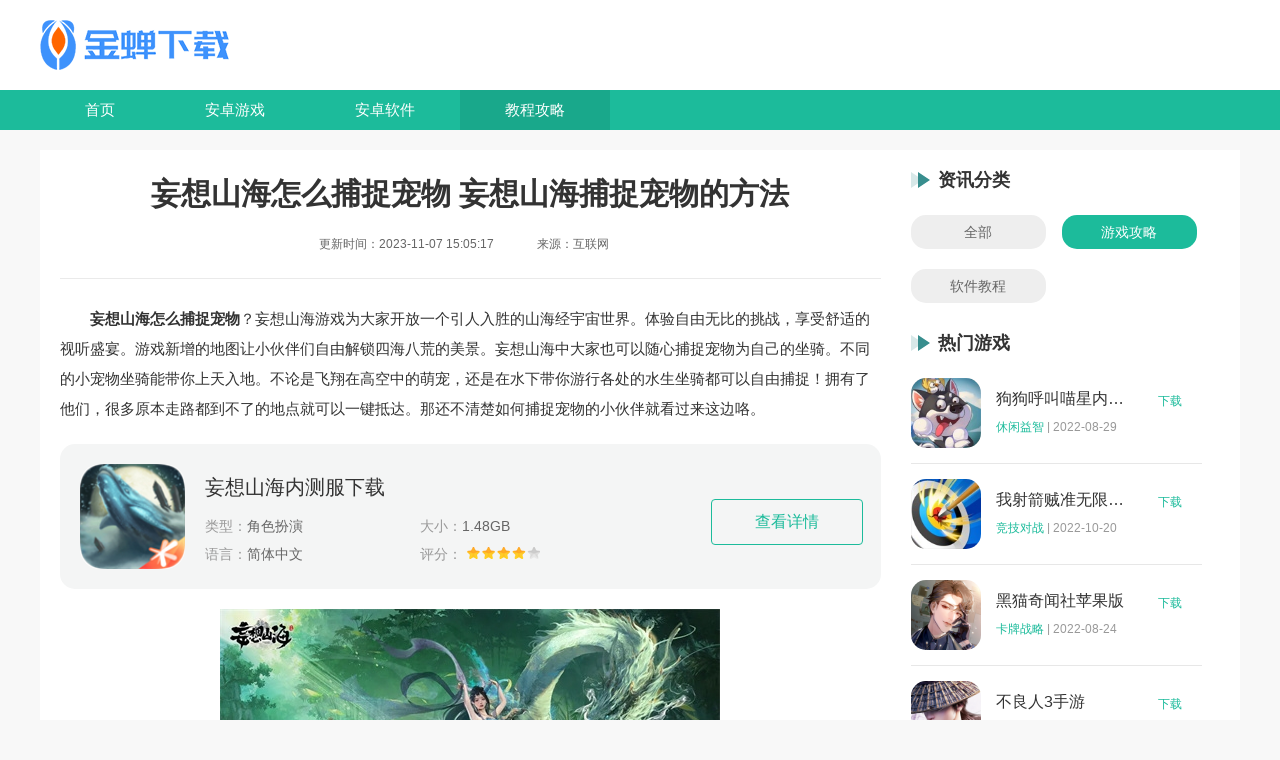

--- FILE ---
content_type: text/html
request_url: https://www.jcqs.cn/gonglue/37292.html
body_size: 4643
content:
<!DOCTYPE html>
<html>
<head>
    <meta charset="utf-8">
    <meta http-equiv="Content-Language" content="zh-CN" />
    <meta http-equiv="x-ua-compatible" content="ie=edge">
    <meta name="renderer" content="webkit">
    <meta http-equiv="mobile-agent" content="format=xhtml; url=https://m.zzxcy.com" />
    <meta http-equiv="mobile-agent" content="format=html5; url=https://m.zzxcy.com" />
    <link rel="alternate" media="only screen and(max-width: 640px)" href="https://m.zzxcy.com">
    <title>妄想山海怎么捕捉宠物 妄想山海捕捉宠物的方法_金蝉下载</title>
    <meta name="keywords" content="妄想山海怎么捕捉宠物,妄想山海捕捉宠物的方法,妄想山海" />
    <meta name="description" content="妄想山海怎么捕捉宠物？妄想山海游戏为大家开放一个引人入胜的山海经宇宙世界。体验自由无比的挑战，享受舒适的视听盛宴。" />
    <link rel="stylesheet" href="/statics/default/css/main.css">
    <script src="/statics/default/js/jquery.js"></script>
    <script>
        (function() {
			var catid = 7;
            var ua = navigator.userAgent.toLowerCase();
            var bIsIpad = ua.match(/ipad/i) == "ipad";
            var bIsIphoneOs = ua.match(/iphone os/i) == "iphone os";
            var bIsAndroid = ua.match(/android/i) == "android";
            var bIsWM = ua.match(/windows mobile/i) == "windows mobile";
            var host = "//m.jcqs.cn";
            var pathname = window.location.pathname;
            if (bIsIpad || bIsIphoneOs || bIsAndroid || bIsWM) {
                window.location.href = host + pathname;
            }
        })();
    </script>
</head>
<body>
<header class="headerBox">
    <div class="w1200 logo">
        <a href="https://www.jcqs.cn/"><img src="https://www.jcqs.cn/static/style/img/logo.png" alt="金蝉下载"></a>
    </div>
    <nav class="navBox">
        <ul class="w1200 d-flex">
                        <li ><a href="https://www.jcqs.cn/">首页</a></li>
            <li ><a href="https://www.jcqs.cn/game/">安卓游戏</a></li>
            <li ><a href="https://www.jcqs.cn/soft/">安卓软件</a></li>
            <li class="on"><a href="https://www.jcqs.cn/gonglue/">教程攻略</a></li>
        </ul>
    </nav>
</header><div class="mainBox d-flex-between w1200">
    <div class="main-l">
        <div class="main-head">
            <h1>妄想山海怎么捕捉宠物 妄想山海捕捉宠物的方法</h1>
            <div class="main-head-info">
                                <span>更新时间：2023-11-07 15:05:17</span>
                <span>来源：互联网</span>　
            </div>
        </div>
		        																																																																																																																																																																																																																																																																																																																																																																																																																																																																																																																																																																																																																																																																																																																																																																																																																																																																		                <article class="article">
            <p>　<strong>　妄想山海怎么捕捉宠物</strong>？妄想山海游戏为大家开放一个引人入胜的山海经宇宙世界。体验自由无比的挑战，享受舒适的视听盛宴。游戏新增的地图让小伙伴们自由解锁四海八荒的美景。妄想山海中大家也可以随心捕捉宠物为自己的坐骑。不同的小宠物坐骑能带你上天入地。不论是飞翔在高空中的萌宠，还是在水下带你游行各处的水生坐骑都可以自由捕捉！拥有了他们，很多原本走路都到不了的地点就可以一键抵达。那还不清楚如何捕捉宠物的小伙伴就看过来这边咯。</p>                                    			            <dl class="dlapp-box">
                <dt>
                    <a href="/game/1340.html" target="_blank"><img src="https://img.jcqs.cn/uploadfile/2022/0303/20220303053536434.jpg"></a>
                </dt>
                <dd class="dd01">
                    <a href="/game/1340.html" class="att" target="_blank">妄想山海内测服下载</a>
                    <ul>
                        <li><span>类型：</span>角色扮演</li>
                        <li><span>大小：</span>1.48GB</li>
                        <li><span>语言：</span>简体中文</li>
                        <li><span>评分：</span>
                            <div class="start start4"></div>
                        </li>
                    </ul>
                </dd>
                <dd class="dd02">
                    <a href="/game/1340.html" class="dlbtn" target="_blank">查看详情</a>
                </dd>
            </dl>
                        
            <p><img  妄想山海捕捉宠物的方法" src="https://img.jcqs.cn/uploadfile/2023/1107/20231107030514367.jpg" style="width: 500px; height: 281px;" /></p>
<h3>妄想山海怎么捕捉宠物</h3>
<p>　　1.先要对选定的生物进行攻击，并将生物的血条降至可以捕捉的血线。</p>
<p>　　2.然后该生物头上会出现的可捕捉的字样。</p>
<p>　　3.最后切换成捕捉器道具，并使用捕捉器将生物捕捉。</p>
        </article>

        <div class="similar-strategy">
            <div class="global-title">
                <h5 class="global-txt">最新攻略</h5>
            </div>
            <ul class="ss-list">
                                
                                                <li>
                    <a href="https://www.jcqs.cn/gonglue/37292.html">
                        <div class="ss-img">
                            <img src="https://img.jcqs.cn/uploadfile/gather/2023/1107/202311071894.jpg"
                                 alt="妄想山海怎么捕捉宠物 妄想山海捕捉宠物的方法">
                        </div>
                        <div class="ss-info">
                            <h5>妄想山海怎么捕捉宠物 妄想山海捕捉宠物的方法</h5>
                            <p>妄想山海怎么捕捉宠物？妄想山海游戏为大家开放一个引人入胜的山海经宇宙世界。体验自由无比的挑战，享受舒适的视听盛宴。</p>
                        </div>
                    </a>
                </li>
                                <li>
                    <a href="https://www.jcqs.cn/gonglue/37291.html">
                        <div class="ss-img">
                            <img src="https://img.jcqs.cn/uploadfile/gather/2023/1107/202311078076.jpg"
                                 alt="创造吧我们的星球什么时候上线 创造吧我们的星球正式服上线时间">
                        </div>
                        <div class="ss-info">
                            <h5>创造吧我们的星球什么时候上线 创造吧我们的星球正式服上线时间</h5>
                            <p>创造吧我们的星球什么时候上线？创造吧我们的星球是一个很多人都非常期待的开放世界沙盒冒险手游，这个手游也是会在11月9日正式公测，因此也是非常多人都非常期待这个手游的。</p>
                        </div>
                    </a>
                </li>
                                <li>
                    <a href="https://www.jcqs.cn/gonglue/37290.html">
                        <div class="ss-img">
                            <img src="https://img.jcqs.cn/uploadfile/gather/2023/1107/202311079252.jpg"
                                 alt="妄想山海新手必抓的两个坐骑是什么 妄想山海必抓的两个坐骑盘点">
                        </div>
                        <div class="ss-info">
                            <h5>妄想山海新手必抓的两个坐骑是什么 妄想山海必抓的两个坐骑盘点</h5>
                            <p>妄想山海新手必抓的两个坐骑是什么？妄想山海的古风建模花粉精致好看。带给大家爱爱沉迷三界的扮演玩法。开发那个大世界的探索带来自由度更高的互动体验。</p>
                        </div>
                    </a>
                </li>
                                <li>
                    <a href="https://www.jcqs.cn/gonglue/37289.html">
                        <div class="ss-img">
                            <img src="https://img.jcqs.cn/uploadfile/gather/2023/1107/202311072083.jpg"
                                 alt="明日之后夏冬凉的食谱有哪些 明日之后夏冬凉的食谱盘点">
                        </div>
                        <div class="ss-info">
                            <h5>明日之后夏冬凉的食谱有哪些 明日之后夏冬凉的食谱盘点</h5>
                            <p>明日之后夏冬凉的食谱有哪些？明日之后的每一个好玩对战都无比真实。花花说呢身怀绝技的尚赏金猎人离开人类世界。</p>
                        </div>
                    </a>
                </li>
                                <li>
                    <a href="https://www.jcqs.cn/gonglue/37288.html">
                        <div class="ss-img">
                            <img src="https://img.jcqs.cn/uploadfile/gather/2023/1107/202311071693.jpg"
                                 alt="创造吧我们的星球降落地点怎么选 创造吧我们的星球降落地点推荐">
                        </div>
                        <div class="ss-info">
                            <h5>创造吧我们的星球降落地点怎么选 创造吧我们的星球降落地点推荐</h5>
                            <p>创造吧我们的星球降落地点怎么选？创造吧我们的星球是一个即将在11月9日正式公测的开放世界冒险手游，这个手游是以未来为背景的，玩家将可以去到各种星球展开一段未知的冒险。</p>
                        </div>
                    </a>
                </li>
                                <li>
                    <a href="https://www.jcqs.cn/gonglue/37287.html">
                        <div class="ss-img">
                            <img src="https://img.jcqs.cn/uploadfile/gather/2023/1107/202311073328.jpg"
                                 alt="明日之后乌茨矿场援助任务在哪 明日之后乌茨矿场的位置介绍">
                        </div>
                        <div class="ss-info">
                            <h5>明日之后乌茨矿场援助任务在哪 明日之后乌茨矿场的位置介绍</h5>
                            <p>明日之后乌茨矿场援助任务在哪？明日之后精湛刺激的冒险环境如同真实的世界。乘上专属列车抵达悬赏怪物们的岛屿。</p>
                        </div>
                    </a>
                </li>
                                            </ul>
        </div>
    </div>
    <div class="main-r">
        <div class="newsType">
            <div class="global-title">
                <h5 class="global-txt">资讯分类</h5>
            </div>
            <div class="cls_wrap">
                <a href="https://www.jcqs.cn/gonglue/" class="" title="全部">全部</a>
                                                <a href="https://www.jcqs.cn/gonglue/youxi/" class="on" title="游戏攻略">游戏攻略</a>
                                                                <a href="https://www.jcqs.cn/gonglue/ruanjian/" class="" title="软件教程">软件教程</a>
                                                                            </div>
        </div>


        <div class="hot-game">
            <div class="global-title">
                <h5 class="global-txt">热门游戏</h5>
            </div>
            <ul class="hg-list">
                                                                <li>
                    <a href="https://www.jcqs.cn/game/5181.html" class="hg-img"><img
                            src="https://img.jcqs.cn/uploadfile/2021/1205/20211205041735985.jpg"
                            alt="狗狗呼叫喵星内购版"></a>
                    <div class="hg-info">
                        <a href="https://www.jcqs.cn/game/5181.html" class="hg-title">狗狗呼叫喵星内购版</a>
                        <p><a href="https://www.jcqs.cn/game/xxyj/">休闲益智</a>|<em>2022-08-29</em></p>
                    </div>
                    <a href="https://www.jcqs.cn/game/5181.html" class="hg-btn">下载</a>
                </li>
                                <li>
                    <a href="https://www.jcqs.cn/game/5173.html" class="hg-img"><img
                            src="https://img.jcqs.cn/uploadfile/2021/1205/20211205021756771.jpg"
                            alt="我射箭贼准无限钻石"></a>
                    <div class="hg-info">
                        <a href="https://www.jcqs.cn/game/5173.html" class="hg-title">我射箭贼准无限钻石</a>
                        <p><a href="https://www.jcqs.cn/game/jjdz/">竞技对战</a>|<em>2022-10-20</em></p>
                    </div>
                    <a href="https://www.jcqs.cn/game/5173.html" class="hg-btn">下载</a>
                </li>
                                <li>
                    <a href="https://www.jcqs.cn/game/5146.html" class="hg-img"><img
                            src="https://img.jcqs.cn/uploadfile/gather/2022/0824/202208240916557750.jpg"
                            alt="黑猫奇闻社苹果版"></a>
                    <div class="hg-info">
                        <a href="https://www.jcqs.cn/game/5146.html" class="hg-title">黑猫奇闻社苹果版</a>
                        <p><a href="https://www.jcqs.cn/game/kpzl/">卡牌战略</a>|<em>2022-08-24</em></p>
                    </div>
                    <a href="https://www.jcqs.cn/game/5146.html" class="hg-btn">下载</a>
                </li>
                                <li>
                    <a href="https://www.jcqs.cn/game/5113.html" class="hg-img"><img
                            src="https://img.jcqs.cn/uploadfile/gather/2022/0818/202208181201005473.jpg"
                            alt="不良人3手游"></a>
                    <div class="hg-info">
                        <a href="https://www.jcqs.cn/game/5113.html" class="hg-title">不良人3手游</a>
                        <p><a href="https://www.jcqs.cn/game/jsby/">角色扮演</a>|<em>2022-09-21</em></p>
                    </div>
                    <a href="https://www.jcqs.cn/game/5113.html" class="hg-btn">下载</a>
                </li>
                                <li>
                    <a href="https://www.jcqs.cn/game/5101.html" class="hg-img"><img
                            src="https://img.jcqs.cn/uploadfile/gather/2022/0817/202208171051383098.jpg"
                            alt="纪念碑谷2免费版完整版"></a>
                    <div class="hg-info">
                        <a href="https://www.jcqs.cn/game/5101.html" class="hg-title">纪念碑谷2免费版完整版</a>
                        <p><a href="https://www.jcqs.cn/game/mxjm/">冒险解谜</a>|<em>2022-08-17</em></p>
                    </div>
                    <a href="https://www.jcqs.cn/game/5101.html" class="hg-btn">下载</a>
                </li>
                                            </ul>
        </div>
        <div class="hot-news">
            <div class="global-title">
                <h5 class="global-txt">热门文章</h5>
            </div>
            <ul class="hn-list">
                                <li class="">
                    <div class="hn-info">
                        <a href="https://www.jcqs.cn/gonglue/35395.html" class="hn-title">原神4.1水神像可以升到几级 原神4.1水神瞳位置大全</a>
                        <span class="hn-time">11-07</span>
                    </div>
                </li>
                                <li class="">
                    <div class="hn-info">
                        <a href="https://www.jcqs.cn/gonglue/29122.html" class="hn-title">原神温迪平民怎么配队友的 原神2023温迪平民最强阵容推荐</a>
                        <span class="hn-time">11-07</span>
                    </div>
                </li>
                                <li class="">
                    <div class="hn-info">
                        <a href="https://www.jcqs.cn/gonglue/27716.html" class="hn-title">蛋仔派对彩虹币怎么换成蛋币 蛋仔派对彩虹币换蛋币的教程</a>
                        <span class="hn-time">11-07</span>
                    </div>
                </li>
                                <li class="">
                    <div class="hn-info">
                        <a href="https://www.jcqs.cn/gonglue/27913.html" class="hn-title">原神主线3.6一共有几章几幕 原神善恶的赫瓦雷纳任务介绍</a>
                        <span class="hn-time">11-05</span>
                    </div>
                </li>
                                <li class="">
                    <div class="hn-info">
                        <a href="https://www.jcqs.cn/gonglue/36227.html" class="hn-title">boss直聘上如何看职位发布时间 boss直聘查看职位发布时间的方法</a>
                        <span class="hn-time">11-07</span>
                    </div>
                </li>
                                <li class="">
                    <div class="hn-info">
                        <a href="https://www.jcqs.cn/gonglue/24227.html" class="hn-title">男人十款必备app  专为男性打造的app</a>
                        <span class="hn-time">11-07</span>
                    </div>
                </li>
                                <li class="">
                    <div class="hn-info">
                        <a href="https://www.jcqs.cn/gonglue/28031.html" class="hn-title">无名江湖将军令奇遇怎么过 无名江湖将军令奇遇通关思路</a>
                        <span class="hn-time">11-07</span>
                    </div>
                </li>
                                <li class="">
                    <div class="hn-info">
                        <a href="https://www.jcqs.cn/gonglue/27643.html" class="hn-title">崩坏星穹铁道第欧根尼理想国成就怎么获得 崩坏星穹铁道全垃圾桶位置一览</a>
                        <span class="hn-time">11-07</span>
                    </div>
                </li>
                            </ul>
        </div>
    </div>
</div>

<footer class="footer">
        <div class="copy w1200">
        <p>Copyright 2019-2025 金蝉下载 All Rights Reserved. </p>
                <p>健康游戏忠告：抵制不良游戏 拒绝盗版游戏 注意自我保护 谨防受骗上当 适度游戏益脑 沉迷游戏伤身 合理安排时间 享受健康生活</p>
    </div>
</footer>
<!-- 回到顶部 -->
<ul class="side-toolbar">
    <li class="totop" id="gototop"></li>
</ul>


<script src="/statics/default/js/jquery.SuperSlide.2.1.3.js"></script>
<script src="/statics/default/js/main.js"></script>
</body>
</html><script type="text/javascript" src="/api.php?op=count&id=37292&modelid=3&catid=7"></script>

--- FILE ---
content_type: text/css
request_url: https://www.jcqs.cn/statics/default/css/main.css
body_size: 8721
content:
body,
h1,
h2,
h3,
h4,
h5,
h6,
hr,
p,
blockquote,
/* structural elements 结构元素 */
dl,
dt,
dd,
ul,
ol,
li,
/* list elements 列表元素 */
pre,
/* text formatting elements 文本格式元素 */
fieldset,
lengend,
button,
input,
textarea,
/* form elements 表单元素 */
th,
td {
	/* table elements 表格元素 */
	margin: 0;
	padding: 0;
	font-size: 14px;
}


body,
button,
input,
select,
textarea {
	/* for ie */
	/*font: 12px/1 Tahoma, Helvetica, Arial, "宋体", sans-serif;*/
	font: 400 14px/1 'Microsoft Yahei', 'PingFang SC', Avenir, 'Segoe UI', 'Hiragino Sans GB', STHeiti, 'Microsoft Sans Serif', 'WenQuanYi Micro Hei', sans-serif
		/* 用 ascii 字符表示，使得在任何编码下都无问题 */
}

h1 {
	font-size: 18px;
	/* 18px / 12px = 1.5 */
}

img {
	-webkit-transition: all .3s;
	-moz-transition: all .3s;
	-o-transition: all .3s;
	transition: all .3s;
	vertical-align: middle;
}

h2 {
	font-size: 16px;
}

h3 {
	font-size: 14px;
}

h4,
h5,
h6 {
	font-size: 100%;
}

address,
cite,
dfn,
em,
var,
i {
	font-style: normal;
}

/* 将斜体扶正 */
code,
kbd,
pre,
samp,
tt {
	font-family: "Courier New", Courier, monospace;
}

/* 统一等宽字体 */
small {
	font-size: 12px;
}

/* 小于 12px 的中文很难阅读，让 small 正常化 */
img {
	max-width: 100%;
}

/* 重置列表元素 */
ul,
ol {
	list-style: none;
}

/* 重置文本格式元素 */
a {
	text-decoration: none;
	color: #333;
	-webkit-transition: all .3s;
	-moz-transition: all .3s;
	-o-transition: all .3s;
	transition: all .3s
}

a:hover {
	text-decoration: none;
	color: #21b47c;
}

/* 重置表单元素 */
input,
select,
textarea,
button {
	outline: medium;
}

legend {
	color: #000;
}

/* for ie6 */
fieldset,
img {
	border: none;
}

/* img 搭车：让链接里的 img 无边框 */
input {
	vertical-align: middle;
	border: none;
	background: none;
	outline: none;
}

/* 注：optgroup 无法扶正 */
button,
input,
select,
textarea {
	font-size: 100%;
}

table {
	border-collapse: collapse;
	border-spacing: 0;
}

hr {
	border: none;
	height: 1px;
}



/* flex 布局*/
.d-flex {
	display: flex;
}

.d-flex-center-center {
	display: flex;
	align-items: center;
	justify-content: center;
}

.leftBox {
	overflow: hidden;
}

.articleLeft {
	overflow: hidden;
}

.d-flex-center {
	display: flex;
	align-items: center;
}

.d-flex-en {
	display: flex;
	align-items: flex-end;
}

.d-flex-start {
	display: flex;
	align-items: flex-start;
}

.d-flex-end {
	display: flex;
	justify-content: flex-end;
}

.d-flex-between {
	display: flex;
	justify-content: space-between;
}

.d-flex-justify-center {
	display: flex;
	justify-content: center;
}

.d-flex-center-between {
	display: flex;
	align-items: center;
	justify-content: space-between;
}

.flex-row-reverse {
	flex-direction: row-reverse;
}

.flex-1 {
	flex: 1;
}

.flex-column {
	flex-direction: column;
}

.flex-wrap {
	flex-wrap: wrap;
}

.flex-shrink {
	flex-shrink: 0;
}

.text-overflow {
	overflow: hidden;
	text-overflow: ellipsis;
	white-space: nowrap;
}

.text-overflow1 {
	display: -webkit-box;
	-webkit-box-orient: vertical;
	-webkit-line-clamp: 1;
	overflow: hidden;
}

.text-overflow2 {
	display: -webkit-box;
	-webkit-box-orient: vertical;
	-webkit-line-clamp: 2;
	overflow: hidden;
}

.text-overflow3 {
	display: -webkit-box;
	-webkit-box-orient: vertical;
	-webkit-line-clamp: 3;
	overflow: hidden;
}

.text-overflow4 {
	display: -webkit-box;
	-webkit-box-orient: vertical;
	-webkit-line-clamp: 4;
	overflow: hidden;
}

html {
	overflow-y: scroll;
	color: #333;
	background: #f8f8f8;
}

.w1200 {
	width: 1200px;
	margin: 0 auto;
}

a[href*="https://www.cnzz.com"] {
	display: none !important;
}

.headerBox {
	background: #fff;
}

.logo {
	padding: 20px 0;
}

.logo img {
	height: 50px;
}

.navBox {
	background: #1cbb9b;
	height: 40px;
	line-height: 40px;
}

.navBox li a {
	font-size: 15px;
	color: #fff;
	display: block;
	padding: 0 45px;
}

.navBox li.on {
	background: rgba(0, 0, 0, .1);
}

.navBox li:hover {
	background: rgba(0, 0, 0, .1);
}

.mainBox {
	background: #fff;
	margin-top: 20px;
	padding: 20px;
	box-sizing: border-box
}

.topHot dt {
	line-height: 30px;
	color: #fff;
	font-size: 12px;
	position: relative;
	width: 100px;
	width: 70px;
	height: 30px;
	background-image: linear-gradient(90deg, #ff5c5f 0%, #ff9563 100%);
	border-radius: 15px;
	text-align: center;
	margin-top: 5px;
	margin-right: 20px;
}

.topHot dd {
	line-height: 30px;
	border-bottom: 1px dashed #e8e8e8;
	padding-bottom: 5px;
}

.topHot dd a {
	position: relative;
	color: #333;
	font-size: 12px;
	position: relative;
	padding: 0 12px;
}

.topHot dd a:after {
	content: "";
	position: absolute;
	top: 50%;
	left: 0;
	width: 1px;
	height: 12px;
	background: #ccc;
	transform: translateY(-50%);
}

.topHot dl {
	margin-bottom: 8px;
}

.topHot dl:nth-of-type(2) dt {
	background-image: linear-gradient(90deg, #24ace3 0%, #22d088 100%);
}

.topHot dl:nth-of-type(2) dd {
	border: none;
}

.slideBox {
	width: 340px;
	height: 316px;
	overflow: hidden;
}

.slideBox img {
	width: 340px;
	height: 316px;
}

.indexTop {
	margin-top: 15px;
}

.slideBox .bd li {
	position: relative;
	overflow: hidden;
}

.slideBox .abs {
	position: absolute;
	bottom: 0;
	left: 0;
	color: #fff;
	width: 90%;
	padding: 0 5%;
	text-overflow: ellipsis;
	white-space: nowrap;
	overflow: hidden;
	font-size: 16px;
	height: 65px;
	line-height: 60px;
	z-index: 1;
}

.slideBox .bd li:after {
	content: "";
	position: absolute;
	bottom: -100px;
	left: -30px;
	width: 150%;
	height: 50%;
	background: #1cbb9b;
	transform: rotate(5deg);
}

.slideBox {
	position: relative;
	overflow: hidden;
}

.slideBox .hd {
	position: absolute;
	left: 0;
	right: 0;
	bottom: 10px;
	z-index: 100;
}

.slideBox .hd ul {
	margin-left: -10px;
	display: flex;
	padding: 0 10px;
}

.slideBox .hd ul li {
	margin-left: 10px;
	flex: 1;
	height: 4px;
	background: #fff;

}

.slideBox .hd ul li.on {
	background: #ff0;
}

.indexTopC {
	width: 420px;
	height: 316px;
}

.indexTopC .mtc-title {
	display: block;
	font-size: 18px;
	color: #333;
	font-weight: bold;
	text-align: center;
	white-space: nowrap;
	text-overflow: ellipsis;
	overflow: hidden;
	height: 20px;
	line-height: 20px;
}

.indexTopC .mtc-txt {
	display: block;
	text-align: center;
	white-space: nowrap;
	text-overflow: ellipsis;
	overflow: hidden;
	font-size: 12px;
	color: #666;
	height: 12px;
	line-height: 12px;
	margin-top: 16px;
}

.mtc-list {
	overflow: hidden;
	margin-top: 5px;
}

.mtc-list li {
	overflow: hidden;
	font-size: 14px;
	height: 14px;
	line-height: 14px;
	margin-top: 23px;
}

.mtc-label {
	float: left;
	color: #999;
	position: relative;
}

.mtc-name {
	float: left;
	color: #333;
	margin-left: 30px;
	white-space: nowrap;
	text-overflow: ellipsis;
	overflow: hidden;
	width: 285px;
}

.mtc-tiem {
	float: right;
	color: #999;
	margin-left: 10px;
}

.mtc-list li:hover .mtc-label {
	color: #fa9717;
}

.mtc-list li:hover .mtc-label:after {
	content: "";
	border-color: transparent transparent transparent #fa9717;
}

.mtc-list li .mtc-label:after {
	content: "";
	position: absolute;
	top: 50%;
	right: -10px;
	transform: translate(100%, -50%);
	border: 5px solid #fa9717;
	border-color: transparent transparent transparent #ccc;
}

.indexTopR {
	width: 280px;
}

.index-title {
	position: relative;
}

.index-title:after {
	content: "";
	display: block;
	overflow: hidden;
	visibility: hidden;
	clear: both;
	width: 0;
	height: 0;
}

.index-title h5 {
	float: left;
	font-size: 16px;
	color: #333;
	padding-left: 13px;
	position: relative;
	height: 24px;
	line-height: 24px;
}

.index-title h5:before,
.index-title h5:after {
	content: "";
	position: absolute;
	top: 0;
	left: 0;
	width: 3px;
	height: 18px;
	background-color: #1cbb9b;
	border-radius: 2px;
}

.index-title h5:after {
	width: 3px;
	height: 3px;
	top: auto;
	bottom: 0;
}

.index-title-more {
	float: right;
	font-size: 12px;
	color: #999;
	height: 24px;
	line-height: 24px;
	position: relative;
	padding-left: 22px;
}

.index-title-more:before {
	content: "";
	width: 13px;
	height: 13px;
	background-color: #cccccc;
	top: 50%;
	left: 0;
	border-radius: 50%;
	position: absolute;
	transform: translateY(-50%);
}

.index-title-more:after {
	content: "+";
	position: absolute;
	top: 50%;
	left: 1px;
	transform: translateY(-50%);
	color: #fff;
	font-size: 16px;
}

.edit-recommend {
	overflow: hidden;
	margin-top: 4px;
}

.edit-recommend li {
	border: solid 1px #f0f0f0;
	position: relative;
	padding: 15px;
	display: block;
	margin-top: 10px;
}

.er-bg {
	position: absolute;
	bottom: 0;
	left: -10%;
	height: 60%;
	width: 120%;
	background-repeat: no-repeat;
	background-position: center bottom;
	background-size: 100% auto;
	-webkit-filter: grayscale(100%);
	-moz-filter: grayscale(100%);
	-ms-filter: grayscale(100%);
	-o-filter: grayscale(100%);
	filter: grayscale(100%);
	filter: gray;
	opacity: .2;
}

.er-bg:after {
	content: "";
	position: absolute;
	right: 0;
	top: 0;
	height: 100%;
	width: 100%;
	background: linear-gradient(to top, #ffffff14, #ffffff);
	filter: none;
}

.er-l {
	float: left;
	width: 70px;
	position: relative;
}

.er-img {
	display: block;
	width: 70px;
	height: 70px;
	border-radius: 12px;
	overflow: hidden;
}

.er-img img {
	display: block;
	width: 100%;
	height: 100%;
}

.er-btn {
	display: block;
	color: #fff;
	position: relative;
	width: 70px;
	height: 25px;
	background-color: #1cbb9b;
	margin-top: 14px;
	text-align: center;
	line-height: 25px;
	font-size: 12px;
}



.er-r {
	margin-left: 15px;
	float: left;
	width: 163px;
	position: relative;
}

.er-title {
	display: block;
	font-size: 14px;
	color: #333;
	font-weight: bold;
	white-space: nowrap;
	text-overflow: ellipsis;
	overflow: hidden;
	height: 14px;
	line-height: 14px;
	margin-top: 9px;
}

.er-label {
	overflow: hidden;
	color: #999;
	font-size: 12px;
	height: 12px;
	line-height: 12px;
	margin-top: 17px;
}

.er-label a {
	color: #1e9250;
	margin-right: 3px;
}

.er-label span {
	margin-left: 3px;
}

.er-r p {
	display: block;
	font-size: 12px;
	color: #999;
	line-height: 20px;
	padding-top: 5px;
	margin-top: 15px;
	border-top: 1px dashed #d3d3d3;
	height: 36px;
	overflow: hidden;
}



.edit-recommend li:after {
	content: "";
	display: block;
	clear: both;
	overflow: hidden;
	visibility: hidden;
}

/* software-mod */
/* software-mod */
.software-mod {
	overflow: hidden;
	margin-top: 30px;
}

.softmod {
	float: left;
	width: 840px;
}

.mod-rank {
	float: right;
	width: 280px;
}

.softmod-list li {
	float: left;
	width: 80px;
	margin: 30px 0 0 46px;
}

.softmod-list li img {
	display: block;
	width: 100%;
	margin: 0 auto;
	height: 80px;
	border-radius: 12px;
}

.softmod-list li h5 {
	display: block;
	overflow: hidden;
	white-space: nowrap;
	text-overflow: ellipsis;
	font-size: 14px;
	color: #333;
	font-weight: normal;
	text-align: center;
	height: 14px;
	line-height: 14px;
	margin-top: 10px;
}

.softmod-list li span {
	display: block;
	height: 24px;
	text-align: center;
	line-height: 24px;
	font-size: 12px;
	color: #1cbb9b;
	overflow: hidden;
	border: solid 1px #1cbb9b;
	margin-top: 10px;
}

.softmod-list li:hover span {
	background: #1cbb9b;
	color: #fff;
}

.softmod-list {
	overflow: hidden;
	margin: 4px 0 0 -46px;
}

/*  */
.rank-tab {
	float: right;
	width: 80px;
	height: 25px;
	border: solid 1px #f9a615;
	line-height: 25px;
	color: #f9a615;
	font-size: 12px;
	text-align: center;
	margin-right: 18px;
}

.rank-tab span {
	width: 50%;
	float: left;
	cursor: pointer;
}

.rank-tab span.active {
	color: #fff;
	background: #f9a615;
}

.rank-item.active {
	display: block;
}

.rank-item {
	display: none;
	overflow: hidden;
}

.rank-item li {
	overflow: hidden;
	margin-top: 22px;
}

.rank-num {
	width: 14px;
	height: 14px;
	background-color: #cecece;
	float: left;
	text-align: center;
	line-height: 14px;
	color: #fff;
	font-size: 12px;
	margin-top: 3px;
}

.rank-img {
	display: none;
	float: left;
	width: 70px;
	height: 70px;
	background-color: #ffb93e;
	border-radius: 12px;
	margin-left: 13px;
	overflow: hidden;
}

.rank-img img {
	display: block;
	width: 100%;
	height: 100%;
}

.rank-info {
	float: left;
	margin-left: 11px;
	width: 180px;
}

.rank-title {
	font-size: 14px;
	height: 20px;
	line-height: 20px;
	color: #333;
	display: block;
	white-space: nowrap;
	text-overflow: ellipsis;
	overflow: hidden;
}

.rank-label,
.rank-time {
	display: none;
	font-size: 12px;
	height: 12px;
	line-height: 12px;
	color: #999;
	margin-top: 11px;
}

.rank-btn {
	float: right;
	width: 60px;
	height: 20px;
	border: solid 1px #1cbb9b;
	line-height: 20px;
	text-align: center;
	color: #1cbb9b;
	font-size: 12px;
}

.rank-item li:nth-of-type(1) .rank-num {
	background: #ff4a35;
}

.rank-item li:nth-of-type(2) .rank-num {
	background: #ff5400c7;
}

.rank-item li:nth-of-type(3) .rank-num {
	background: #ff550066;
}

.rank-item li.active .rank-num {
	height: 70px;
	line-height: 70px;
}

.rank-item li.active .rank-img {
	display: block;
}

.rank-item li.active .rank-info {
	width: 100px;
	margin-left: 13px;
}

.rank-item li.active .rank-label,
.rank-item li.active .rank-time {
	display: block;
}

.rank-item li.active .rank-btn {
	background: #1cbb9b;
	color: #fff;
	margin-top: 24px;
}

.rank-arr {
	margin-top: 8px;
}

/* topic-model */
.topic-model {
	margin: 40px auto 0;
}

.topic-lb .swiper-slide img {
	display: block;
	height: 110px;
	width: 100%;
}

.topic-lb .swiper-slide h5 {
	width: 90%;
	text-align: center;
	color: #000;
	font-size: 14px;
	font-weight: normal;
	height: 40px;
	line-height: 40px;
	white-space: nowrap;
	text-overflow: ellipsis;
	overflow: hidden;
	padding: 0 5%;
}

.topic-lb .swiper-button-prev,
.topic-lb .swiper-button-next {
	top: 50%;
	left: 0;
	margin: 0;
	width: 20px;
	height: 70px;
	background: #fffbf3;
	border-radius: 2px;
	border: solid 1px #f9a615;
	transform: translateY(-50%);
	outline: none;
}

.topic-lb .swiper-button-prev:after,
.topic-lb .swiper-button-next:after {
	content: "";
	position: absolute;
	top: 50%;
	left: 65%;
	width: 8px;
	height: 8px;
	border: 1px solid #fff;
	border-color: transparent transparent #f9a615 #f9a615;
	transform: translate(-50%, -50%) rotate(45deg);
}

.topic-lb .swiper-button-next {
	left: auto;
	right: 0;
}

.topic-lb .swiper-button-next:after {
	transform: translate(-50%, -50%) rotate(-135deg);
	left: auto;
	left: 35%;
}

.topic-lb {
	margin: 20px 0 0 -15px;
	position: relative;
	width: 1200px;
	padding-bottom: 35px;
	background: url(../images/index-zt-bg.jpg) center bottom;
	background-size: 100% auto;
}

.topic-lb .swiper-container {
	margin: 0 40px;
}

.topic {
	margin-top: 40px;
}

.swiper-slide {
	background: #fff;
}

/* game-strategy */
.game-strategy {
	margin-top: 40px;
}

.gs-box {
	overflow: hidden;
	margin-top: 30px;
}

.gs-list {
	overflow: hidden;
	margin: 0 0 0 -60px;
}

.gs-list li {
	overflow: hidden;
	margin: 20px 0 0 55px;
	font-size: 14px;
	height: 14px;
	line-height: 14px;
	position: relative;
	padding-left: 18px;
	float: left;
	width: 332px;
}

.gs-list li:before {
	content: "";
	position: absolute;
	top: 50%;
	left: 0;
	transform: translateY(-50%);
	border: 5px solid #ccc;
	border-color: transparent transparent transparent #ccc;
}

.gs-list li a {
	float: left;
	color: #666;
	white-space: nowrap;
	text-overflow: ellipsis;
	overflow: hidden;
	width: 285px;
}



.gs-list li span {
	float: right;
	font-size: 12px;
	color: #999;
}

.gs-list li:nth-of-type(-n+6):before {
	width: 4px;
	height: 100%;
	background-color: #f9a615;
	border: none;
}

.gs-list li:nth-of-type(-n+6) {
	margin-top: 0;
	padding-top: 14px;
	margin-bottom: 5px;
}

.gs-list li:nth-of-type(-n+6) a {
	font-size: 12px;
	color: #999;
	width: 100%;
}

.gs-list li:nth-of-type(-n+3) a {
	font-size: 18px;
	color: #333;
	font-weight: bold;
}

.gs-list li:nth-of-type(-n+3) {
	height: 18px;
	line-height: 18px;
	padding-top: 0;
	margin-bottom: 0;
}

.gs-list li:nth-of-type(-n+6) span {
	display: none;
}

.gs-list li a:hover {
	color: #1cbb9b;
}

.footer {
	background: #0f0e1f;
}

.friend-link {
	color: #575578;
	background: #1c1a34;
	overflow: hidden;
	padding: 15px 0;
	font-size: 15px;
}

.friend-link a {
	color: #575578;
	height: 35px;
	line-height: 35px;
	margin-left: 5px;
}

.friend-link a:hover {
	color: #fff;
}

.copy {
	text-align: center;
	padding: 20px 0;
	color: #fff;
	line-height: 1.8;
}

.copy a {
	color: #fff;
}

.copy a:hover {
	color: #fff;
	opacity: .5;
}

.page-root {
	width: 1200px;
	margin: 0 auto;
	height: 50px;
	line-height: 50px;
	position: relative;
	color: #ccc;
	font-size: 12px;
	margin-bottom: -20px;
}

.page-root:before {
	content: "";
	position: absolute;
	top: 50%;
	left: 0;
	width: 12px;
	height: 15px;
	background: url(../img/jlt.png) -19px 0 no-repeat;
	transform: translateY(-50%);
}

.page-root a {
	display: inline-block;
	color: #999;
	font-size: 12px;
	margin-right: 10px;
}

.page-root span {
	display: inline-block;
	color: #333;
	font-size: 12px;
	margin-left: 10px;
}

.page-root em {
	color: #333;
	float: left;
	margin-left: 15px;
	margin-right: 10px;
}

.type-box {
	overflow: hidden;
	border-bottom: 4px solid #f8f8f8;
	padding-bottom: 20px;
}

.label-tip {
	float: left;
	color: #333;
	font-size: 14px;
	height: 26px;
	line-height: 26px;
}

.type-list {
	float: left;
	width: 1067px;
	margin: -15px 0 0 13px;
}

.type-list a {
	float: left;
	padding: 0 12px;
	height: 24px;
	background: #fff;
	border: solid 1px #eee;
	text-align: center;
	line-height: 24px;
	margin: 15px 0 0 10px;
	font-size: 14px;
	color: #333;
	border-radius: 3px;
}

.type-list a.active,
.type-list a:hover {
	color: #fff;
	background: #1cbb9b;
	border-color: #1cbb9b;
}

/* list */
.list li {
	float: left;
	border: solid 1px #f1f1f1;
	width: 340px;
	margin: 30px 0 0 64px;
}

.list {
	overflow: hidden;
	margin: -10px 0 0 -63px;
}

.count {}

.list-head {
	overflow: hidden;
	padding: 20px;
}

.lh-img {
	float: left;
	width: 80px;
	height: 80px;
	border-radius: 10px;
	overflow: hidden;
}

.lh-img img {
	display: block;
	width: 100%;
	height: 100%;
}

.lh-info {
	float: left;
	margin-left: 20px;
	width: 160px;
}

.lh-title {
	display: block;
	font-size: 16px;
	color: #333;
	height: 16px;
	line-height: 16px;
	margin-top: 5px;
	white-space: nowrap;
	text-overflow: ellipsis;
	overflow: hidden;
}

.lh-type,
.lh-time {
	color: #999;
	font-size: 12px;
	height: 12px;
	line-height: 12px;
	display: block;
	margin-top: 12px;
}

.lh-type a {
	color: #f9a615;
	margin-left: 5px;
}

.lh-time em {
	margin-left: 5px;
}

.lh-type {
	margin-top: 20px;
}

.lh-btn {
	float: right;
	font-size: 12px;
	color: #333;
	padding-top: 40px;
	position: relative;
	height: 12px;
	line-height: 12px;
	width: 30px;
	margin-top: 15px;
}

.lh-btn:before,
.lh-btn:after {
	content: "";
	position: absolute;
	top: 0px;
	left: 50%;
	width: 26px;
	height: 26px;
	border: 2px solid #1cbb9b;
	border-radius: 50%;
	transform: translateX(-50%);
	transition: all .2s ease;
}

.lh-btn:after {
	width: 12px;
	height: 18px;
	border: none;
	border-radius: 0;
	background: url(../img/jlt.png) -148px -53px no-repeat;
	top: 7px;
}

.list li:hover .lh-btn:before {
	background: #1cbb9b;
	border-color: #1cbb9b;
}

.list li:hover .lh-btn:after {
	background-position-y: -32px;
}

.lh-txt {
	background: #f8f8f8;
	height: 40px;
	line-height: 40px;
	padding: 0 20px;
	font-size: 12px;
	color: #999;
}

.lh-txt p {
	float: right;
	width: 265px;
	white-space: nowrap;
	text-overflow: ellipsis;
	overflow: hidden;
	color: #333;
}


.pages {
	text-align: center;
	padding-top: 25px;
	padding-bottom: 20px;
}

.pages a {
	display: inline-block;
	padding: 0 10px;
	height: 30px;
	border: 1px solid #e7e7e7;
	line-height: 30px;
	background: #fff
}

.pages a.active,
.pages a:hover,
.pages span {
	border-color: #1cbb9b;
	background: #1cbb9b;
	line-height: 30px;
	color: #fff;
	display: inline-block;
	padding: 0 10px;
	height: 30px
}

.pages span.a1none {
	background: transparent;
	border-color: transparent
}

/* 新闻 */

.main-l {
	float: left;
	width: 850px;
	padding-bottom: 40px;
	overflow: hidden;
}

.main-r {
	width: 320px;
	float: left;
	margin-left: 30px;
	padding-bottom: 40px;
}

/* relevant-news */
.relevant-news {}

/* global-title */
.global-title {
	position: relative;
}

.global-txt {
	float: left;
	font-size: 18px;
	color: #333;
	text-indent: 27px;
	position: relative;
	height: 20px;
	line-height: 20px;
	margin-left: 20px;
}

.global-title:after {
	content: "";
	clear: both;
	overflow: hidden;
	visibility: hidden;
	display: block;
}

.global-txt:before,
.global-txt:after {
	content: "";
	position: absolute;
	top: 50%;
	left: 0;
	transform: translateY(-50%);
	border: 10px solid #388e8e;
	border-color: transparent transparent transparent #388e8e33;
	border-width: 8px 12px;
}

.global-txt:after {
	border-color: transparent transparent transparent #388e8e;
	left: 7px;
}

.main-r .global-txt {
	margin-left: 0;
}

.rel-list li {
	display: block;
	overflow: hidden;
	margin-bottom: 25px;
}

.relimg {
	float: left;
	width: 250px;
	height: 160px;
	position: relative;
	overflow: hidden;
}

.relimg img {
	display: block;
	width: 100%;
	height: auto;
	min-height: 100%;
	position: absolute;
	top: 50%;
	left: 50%;
	transform: translate(-50%, -50%);
}

.rel-cen {
	float: left;
	margin-left: 27px;
	width: 540px;
}

.rel-title {
	display: block;
	color: #333;
	font-size: 16px;
	line-height: 27px;
	height: 50px;
	overflow: hidden;
	text-align: justify;
	word-break: break-all;
}

.rel-cen p {
	display: block;
	color: #666;
	font-size: 14px;
	line-height: 27px;
	margin-top: 14px;
	height: 50px;
	overflow: hidden;
	text-align: justify;
	word-break: break-all;
}

.rel-info {
	overflow: hidden;
	margin-top: 30px;
	height: 12px;
	line-height: 12px;
	color: #999;
}

.rel-info em {
	float: right;
}

/* main-r */
/* hot-game */
.hot-game {
	margin-top: 30px;
}

.hg-list li {
	overflow: hidden;
	border-top: 1px solid #e7e7e7;
	padding: 15px 0;
}

.hg-list li:first-child {
	border: none;
}

.hg-list {
	overflow: hidden;
	margin: 10px 18px 0 0;
}

.hg-img {
	float: left;
	overflow: hidden;
	width: 70px;
	height: 70px;
	background-color: #1cbb9b;
	border-radius: 15px;
}

.hg-img img {
	display: block;
	width: 100%;
	height: 100%;
}

.hg-info {
	float: left;
	margin-left: 15px;
	width: 138px;
}

.hg-title {
	display: block;
	white-space: nowrap;
	text-overflow: ellipsis;
	overflow: hidden;
	font-size: 16px;
	color: #333;
	height: 16px;
	line-height: 16px;
	margin-top: 13px;
}

.hg-info p {
	display: block;
	overflow: hidden;
	font-size: 12px;
	color: #999;
	height: 12px;
	line-height: 12px;
	margin-top: 14px;
}

.hg-info p a {
	color: #1cbb9b;
	margin-right: 3px;
}

.hg-info p em {
	margin-left: 3px;
}

.hg-btn {
	width: 64px;
	height: 32px;
	float: right;
	margin-top: 7px;
	text-align: center;
	color: #1cbb9b;
	line-height: 32px;
	position: relative;
	font-size: 12px;
}

.hg-list li:hover .hg-btn {
	background-color: #1cbb9b;
	color: #fff;
}



/* hot-news */
.hot-news {
	margin-top: 40px;
}

.hn-list {
	overflow: hidden;
	margin: 5px 18px 0 0;
}

.hn-list li {
	overflow: hidden;
	position: relative;
	margin-top: 15px;
	padding-left: 20px;
}

.hn-list li.active {
	padding: 0;
}

.hn-list li.active .hn-img {
	display: block;
}

.hn-list li.active .hn-info {
	margin-left: 12px;
	width: 140px;
	float: left;
}

.hn-list li.active .hn-title {
	color: #333;
	font-size: 14px;
	line-height: 24px;
	height: 42px;
	display: block;
	overflow: hidden;
	width: auto;
	text-align: justify;
	word-break: break-all;
	white-space: normal;
	text-overflow: initial;
	float: none;
}

.hn-list li.active .hn-time {
	display: block;
	font-size: 12px;
	color: #999;
	position: relative;
	padding-left: 25px;
	height: 12px;
	line-height: 12px;
	margin-top: 12px;
	float: none;
}

.hn-list li.active .hn-time:before {
	content: "";
	position: absolute;
	top: 0;
	left: 0;
	width: 12px;
	height: 12px;
	background: url(../images/jlt.png) -225px -15px no-repeat;
}

.hn-list li.active:before {
	display: none;
}

.hn-img {
	display: none;
	width: 130px;
	height: 70px;
	background-color: #bdbdbd;
	overflow: hidden;
	position: relative;
	float: left;
}

.hn-img img {
	display: block;
	width: 100%;
	height: 100%;
	position: absolute;
	top: 0;
	left: 50%;
	transform: translateX(-50%);
	min-width: 100%;
}

.hn-info {
	display: block;
	overflow: hidden;
}

.hn-list li:before {
	content: "";
	position: absolute;
	top: 50%;
	left: 0;
	transform: translateY(-50%);
	width: 5px;
	height: 5px;
	background-color: #f9a615;
	border-radius: 50%;
}

.hn-title {
	font-size: 14px;
	height: 20px;
	line-height: 20px;
	color: #666;
	float: left;
	width: 225px;
	text-overflow: ellipsis;
	white-space: nowrap;
	overflow: hidden;
}

.hn-time {
	float: right;
	color: #999;
	font-size: 12px;
	height: 14px;
	line-height: 14px;
}

/* topic-recommend */
.topic-recommend {
	margin-top: 40px;
}

.tr-list {
	overflow: hidden;
	margin: 5px 18px 0 0;
}

.tr-list li {
	position: relative;
	background: #323645;
	height: 160px;
	margin-top: 20px;
}

.tr-list li img {
	display: block;
	position: absolute;
	top: 0;
	left: 50%;
	transform: translateX(-50%);
	min-width: 100%;
	height: 100%;
}

.tr-list li span {
	position: absolute;
	top: 50%;
	left: 50%;
	transition: all .2s ease;
	transform: translate(-50%, -50%);
	width: 0;
	height: 0;
	line-height: 160px;
	color: #fff;
	text-align: center;
	background: rgba(0, 0, 0, .6);
	font-size: 14px;
	white-space: nowrap;
	text-overflow: ellipsis;
	overflow: hidden;
}

.tr-list li:hover span {
	width: 90%;
	height: 100%;
	padding: 0 5%;
}

.tr-list li span:before,
.tr-list li span:after {
	content: "";
	position: absolute;
	top: 44px;
	left: 50%;
	transform: translateX(-50%) rotate(45deg);
	border: 1px solid #f8f8f8;
	width: 40px;
	height: 40px;
	border-color: #f8f8f8 transparent transparent #f8f8f8;
}

.tr-list li span:after {
	top: auto;
	bottom: 44px;
	border-color: transparent #f8f8f8 #f8f8f8 transparent;
}

.cls_wrap {
	overflow: hidden;
	margin: 5px 0;
}

.cls_wrap a {
	display: block;
	float: left;
	width: 135px;
	height: 34px;
	font-size: 14px;
	color: #666;
	background: #eee;
	text-align: center;
	line-height: 34px;
	border-radius: 15px;
	margin: 20px 16px 0 0;
}

.cls_wrap a.on,
.cls_wrap a:hover {
	background: #1cbb9b;
	color: #fff;
}

.main-head {
	border-bottom: 1px solid #eaeaea;
	padding-bottom: 26px;
}

.main-head h1 {
	color: #333;
	font-size: 30px;
	line-height: 47px;
	text-align: center;
}

.main-head-info {
	overflow: hidden;
	font-size: 12px;
	color: #666;
	height: 15px;
	line-height: 15px;
	text-align: center;
	margin-top: 20px;
}

.main-head-info span {
	display: inline-block;
	padding: 0 20px;
}

.article {
	padding: 25px 0;
	line-height: 2;

}

.article p {
	font-size: 15px;
	margin-bottom: 10px;
}

.article img {
	max-width: 100% !important;
	display: block;
	margin: 15px auto;
	width: auto !important;
	height: auto !important;

}

.article h3 {
	font-size: 17px;
	color: #333;
	font-weight: 700;
	line-height: 36px;
	height: 36px;
	padding-left: 15px;
	margin: 15px 0;
	background: #f5f5f5;
	vertical-align: middle;
	border-left: 5px #1cbb9b solid;
}



.dlapp-box {
	height: 105px;
	background: #f4f5f5;
	padding: 20px;
	margin: 20px 0;
	border-radius: 15px
}

.dlapp-box dt {
	float: left
}

.dlapp-box dt img {
	width: 105px !important;
	height: 105px !important;
	border-radius: 20px;
	max-width: 100% !important;
	margin: 0 !important
}

.dlapp-box dd.dd01 {
	width: 430px;
	margin-left: 20px;
	float: left
}

.dlapp-box dd.dd02 {
	float: right;
	width: 150px
}

.dlapp-box .dlbtn {
	display: block;
	width: 150px;
	height: 44px;
	line-height: 44px;
	text-align: center;
	border: 1px #1cbb9b solid;
	color: #1cbb9b;
	border-radius: 4px;
	margin-top: 35px;
	font-size: 16px
}

.dlapp-box .dlbtn:hover {
	background: #1cbb9b;
	color: #FFF
}

.dlapp-box dd.dd01 .start {
	display: inline-block
}

.dlapp-box dd.dd01 .att {
	font-size: 20px;
	height: 30px;
	line-height: 30px;
	overflow: hidden;
	margin-bottom: 10px;
	display: block;
	color: #333;
	margin-top: 8px
}

.dlapp-box dd.dd01 .att:hover {
	color: #1cbb9b
}

.dlapp-box dd.dd01 li {
	float: left;
	width: 50%;
	font-size: 14px;
	color: #666
}

.dlapp-box dd.dd01 li span {
	color: #999
}

.start {
	position: relative;
	overflow: hidden;
	width: 74px;
	height: 12px;
	background: url(../img/star.png) no-repeat;
	display: inline-block
}

.start5 {
	background-position: 0 0
}

.start4 {
	background-position: -14px 0
}

.start3 {
	background-position: -29px 0
}

.start2 {
	background-position: -44px 0
}

.start1 {
	background-position: -60px 0
}

.start0 {
	background-position: -74px 0
}


.similar-strategy .global-txt {
	margin-left: 0;
}

.ss-list {
	overflow: hidden;
	margin-left: -15px;
}

.ss-list li {
	float: left;
	width: 398px;
	height: 100px;
	background-color: #f8f8f8;
	border: solid 1px #e9e9e9;
	margin: 20px 0 0 15px;
	overflow: hidden;
}

.ss-img {
	width: 160px;
	height: 100px;
	float: left;
	overflow: hidden;
	position: relative;
}

.ss-img img {
	display: block;
	position: absolute;
	top: 0;
	left: 50%;
	transform: translateX(-50%);
	height: 100%;
	min-width: 100%;
}

.ss-info {
	float: left;
	margin-left: 14px;
	width: 210px;
}

.ss-info h5 {
	font-size: 14px;
	line-height: 24px;
	font-weight: normal;
	height: 44px;
	overflow: hidden;
	margin-top: 15px;
}

.ss-info p {
	display: block;
	white-space: nowrap;
	text-overflow: ellipsis;
	overflow: hidden;
	font-size: 12px;
	color: #999;
	height: 12px;
	line-height: 12px;
	margin-top: 13px;
}

.ss-img:after {
	content: "";
	position: absolute;
	top: 50%;
	right: 0;
	transform: translateY(-50%);
	border: 10px solid #f8f8f8;
	border-color: transparent #f8f8f8 transparent transparent;
}


.side-toolbar {
	position: fixed;
	bottom: 153px;
	left: 50%;
	z-index: 10;
	margin-left: 620px;
	display: none;
}

.side-toolbar li {
	width: 54px;
	height: 54px;
	line-height: 54px;
	text-align: center;
	background: #1cbb9b;
	color: #fff;
	cursor: pointer;
	margin-bottom: 4px;
	font-size: 18px;
}

.side-toolbar .totop {
	background-image: url(../img/totop.png);
	background-repeat: no-repeat;
	background-position: center center;
}

.side-toolbar .bd-share .bdsharebuttonbox {
	position: absolute;
}

.side-toolbar .bd-share .bds_more {
	color: #333;
	float: left;
	width: 54px;
	height: 54px;
	margin: 0;
	padding: 0;
	background: none;
}

.soft-head {
	background: #fff;
	margin-top: 20px;
	position: relative;
	border: solid 2px #ececec;
	overflow: hidden;
	margin-bottom: -20px;
}



.soft-head h1 {
	color: #333;
	font-size: 24px;
	height: 26px;
	line-height: 26px;
	white-space: nowrap;
	text-overflow: ellipsis;
	overflow: hidden;
	position: relative;
	margin: 30px 0 0 30px;
}

.soft-img {
	display: block;
	float: left;
	margin: 30px 0 40px 30px;
	width: 160px;
	height: 160px;
	background-color: #f8f8f8;
	border-radius: 25px;
	position: relative;
}


.appinfos01Ul li {
	font-size: 15px;
	width: 33.333%;
	line-height: 34px;
}

.appinfos01Ul li em {
	font-style: normal;
	color: #999;
}

.infsBtn {
	margin-top: 10px;
	display: flex !important;
}

.infsBtn a {
	height: 44px;
	line-height: 44px;
	color: #fff;
	font-size: 16px;
	margin-right: 30px;
	border-radius: 6px;
	position: relative;
	box-sizing: border-box;
	padding: 0 40px;
	display: block !important;
	background: #1cbb9b;
}

.abtn {
	background: #1cbb9b;
}

.abtn:hover {
	border-radius: 20px;
	box-shadow: 0 0 15px rgba(71, 178, 245, .3);
}

.ibtn {
	background: #2388e6 !important;
}

.ibtn:hover {
	border-radius: 20px;
	box-shadow: 0 0 15px rgba(71, 178, 245, .3);
}


.infsBtn a.no {
	background: rgba(0, 0, 0, .25);
	cursor: not-allowed;
	text-align: center;
	padding-left: 0;
	padding: 0 40px;
}

.infsBtn a.no:hover {
	border-radius: 5px;
	box-shadow: 0 0 0 rgba(71, 178, 245, .3);
}

.img_list {
	overflow-x: auto;
	overflow-y: hidden;
	white-space: nowrap;
	margin-top: 15px;
	padding-bottom: 20px;

}



.appImg .global-txt {
	margin-left: 0;
}

.img_list ul li {
	margin-right: 10px;
	display: inline-block;
}

.img_list ul li img {
	max-height: 280px;
	z-index: 1;
	height: auto;
	max-width: 100%
}

.classify-rank {
	margin-top: 40px;
}

.cr-list {
	overflow: hidden;
	margin: 17px 18px 0 0;
	display: none;
}

.cr-list.active {
	display: block;
}

.cr-list li {
	overflow: hidden;
	display: block;
	position: relative;
	padding: 12px 0;
	border-top: 1px solid #e7e7e7;
}

.cr-img {
	display: none;
}

.cr-img img {
	display: block;
	width: 100%;
	height: 100%;
}

.cr-title {
	display: block;
	white-space: nowrap;
	text-overflow: ellipsis;
	overflow: hidden;
	font-size: 14px;
	color: #333;
	height: 18px;
	line-height: 18px;
}

.cr-info p {
	display: none;
	overflow: hidden;
	font-size: 12px;
	color: #999;
	height: 12px;
	line-height: 12px;
	margin-top: 14px;
}

.cr-info p a {
	color: #f9a615;
	margin-right: 3px;
}

.cr-info p em {
	margin-left: 3px;
}

.cr-num {
	float: left;
	width: 18px;
	height: 18px;
	background-color: #687284;
	color: #e9e9ff;
	text-align: center;
	line-height: 18px;
	border-radius: 50%;
}

.cr-info {
	float: left;
	margin-left: 13px;
	width: 200px;
}

.cr-btn {
	float: right;
	margin-right: 15px;
	height: 18px;
	line-height: 18px;
	color: #999;
	font-size: 12px;
}

.cr-list li:nth-of-type(-n+3) .cr-img {
	display: block;
	width: 70px;
	height: 70px;
	background-color: #1cbb9b;
	border-radius: 15px;
	overflow: hidden;
	margin-left: 5px;
	float: left;
}

.cr-list li:nth-of-type(-n+3) .cr-num {
	position: absolute;
	width: 32px;
	height: 32px;
	color: transparent;
	background: url(../img/jlt.png) -129px 0 no-repeat;
	top: 0;
	left: 0;
	border-radius: 0;
}

.cr-list li:nth-of-type(-n+3) {
	border: solid 1px #1cbb9b;
	padding: 8px;
	margin-top: 10px;
}

.cr-list li:nth-of-type(2) .cr-num {
	background-position-x: -161px;
}

.cr-list li:nth-of-type(3) .cr-num {
	background-position-x: -193px;
}

.cr-list li:nth-of-type(-n+3) .cr-info {
	margin-left: 17px;
	width: 130px;
}

.cr-list li:nth-of-type(-n+3) .cr-info p {
	display: block;
}

.cr-list li:nth-of-type(-n+3) .cr-info .cr-title {
	font-size: 16px;
	color: #333;
	height: 16px;
	line-height: 16px;
	margin-top: 13px;
}

.cr-list li:nth-of-type(-n+3) .cr-btn {
	color: #388e8e;
	margin-right: 16px;
	margin-top: 30px;
	height: 12px;
	line-height: 12px;
}

.cr-tab {
	float: right;
	width: 80px;
	height: 25px;
	border: solid 1px #f9a615;
	line-height: 25px;
	color: #f9a615;
	font-size: 12px;
	text-align: center;
	margin-right: 18px;
}

.cr-tab span {
	width: 50%;
	float: left;
	cursor: pointer;
}

.cr-tab span.active {
	color: #fff;
	background: #f9a615;
}

/* topic-recommend */


.edition-list {
	overflow: hidden;
	margin-top: 20px;
	margin-left: -8px;

}

.edition-list li {
	float: left;
	width: 266px;
	margin: 8px 0 0 8px;
	position: relative;
	border: solid 1px #e6e6e6;
}

.edition-list li:hover {
	background: #1cbb9b;
	border-color: #1cbb9b;
}

.edition-list li img {
	display: block;
	float: left;
	width: 35px;
	height: 35px;
	border-radius: 10px;
	margin: 8px 0 8px 8px;
}

.edition-list li h5 {
	float: left;
	width: 130px;
	white-space: nowrap;
	text-overflow: ellipsis;
	overflow: hidden;
	color: #333;
	font-weight: normal;
	line-height: 35px;
	height: 35px;
	margin: 10px 0 0 15px;
	font-size: 14px;
}


.edition-list li a {
	display: block;
	overflow: hidden;
	position: relative;
}

.related-edition {
	margin-top: 40px;
}

.edition-list li:hover h5 {
	color: #fff;
}

.edition-list li span {
	float: right;
	margin: 20px 20px 0 0;
	color: #1a94e9;
}

.edition-list li:hover span {
	color: #fff;
}

/* intro */


.similar-recommend {
	margin-top: 40px;
	margin-bottom: 30px;
}

.similar-list {
	overflow: hidden;
	margin-left: -42px;
}

.similar-list li {
	float: left;
	width: 100px;
	height: 139px;
	margin: 20px 0 0 40px;
	position: relative;
}

.sl-img {
	display: block;
	width: 80px;
	height: 80px;
	border-radius: 12px;
	margin: 6px auto 0;
	overflow: hidden;
	position: relative;
	z-index: 1;
}

.sl-img img {
	display: block;
	width: 100%;
	height: 100%;
}

.sl-title {
	display: block;
	text-align: center;
	color: #333;
	font-size: 14px;
	height: 14px;
	line-height: 14px;
	white-space: nowrap;
	text-overflow: ellipsis;
	overflow: hidden;
	margin-top: 17px;
}

.sl-label {
	display: block;
	text-align: center;
	color: #999;
	font-size: 12px;
	margin-top: 9px;
	height: 12px;
	line-height: 12px;
}

.sl-btn {
	position: absolute;
	top: 20%;
	left: 50%;
	width: 0;
	height: 0;
	overflow: hidden;
	transition: all .1s ease;
	color: #fff;
	font-size: 12px;
	background: #1cbb9b;
	line-height: 230px;
	text-align: center;
	transform: translateX(-50%);
}

.similar-list li:hover .sl-btn {
	width: 100%;
	height: 100%;
	top: 0;
	color: #fff !important;
}

/* related-heji */
